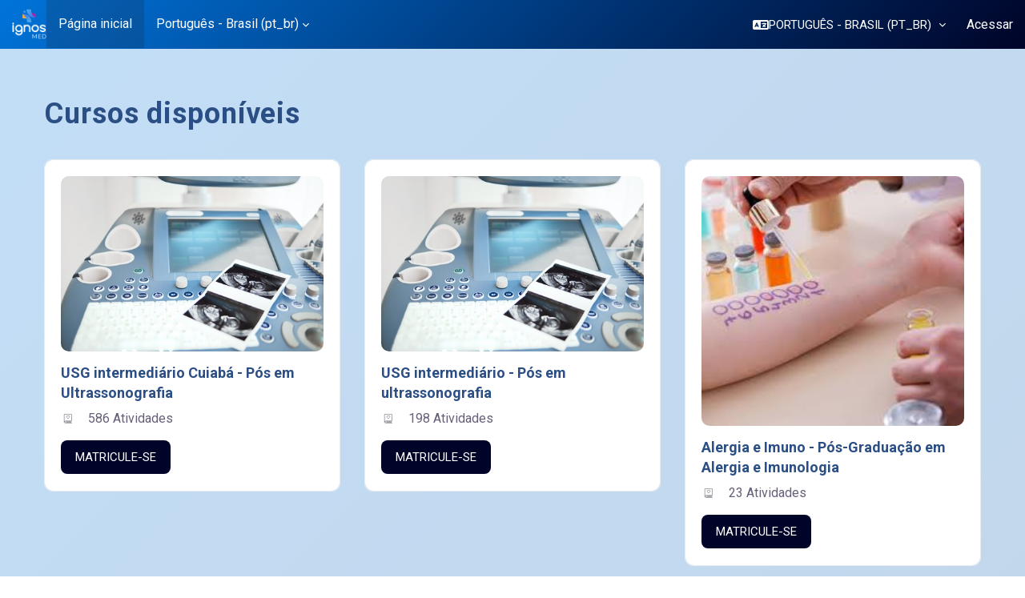

--- FILE ---
content_type: text/html; charset=utf-8
request_url: https://ava.faculdadevangogh.edu.br/?redirect=0
body_size: 11390
content:
<!DOCTYPE html>

<html  dir="ltr" lang="pt-br" xml:lang="pt-br">
<head>
    <title>Ignos Med</title>
    <link rel="shortcut icon" href="https://ava.faculdadevangogh.edu.br/pluginfile.php/1/core_admin/favicon/64x64/1744566027/Favicon%20Ignos%20Med.png" />
    <meta http-equiv="Content-Type" content="text/html; charset=utf-8" />
<meta name="keywords" content="moodle, Ignos Med" />
<link rel="stylesheet" type="text/css" href="https://ava.faculdadevangogh.edu.br/theme/yui_combo.php?rollup/3.18.1/yui-moodlesimple-min.css" /><script id="firstthemesheet" type="text/css">/** Required in order to fix style inclusion problems in IE with YUI **/</script><link rel="stylesheet" type="text/css" href="https://ava.faculdadevangogh.edu.br/theme/styles.php/degrade/1744566027_1/all" />
<script>
//<![CDATA[
var M = {}; M.yui = {};
M.pageloadstarttime = new Date();
M.cfg = {"wwwroot":"https:\/\/ava.faculdadevangogh.edu.br","homeurl":{},"sesskey":"jTiCxsgDw6","sessiontimeout":"28800","sessiontimeoutwarning":"1200","themerev":"1744566027","slasharguments":1,"theme":"degrade","iconsystemmodule":"core\/icon_system_fontawesome","jsrev":"1698674995","admin":"admin","svgicons":true,"usertimezone":"Am\u00e9rica\/S\u00e3o_Paulo","courseId":1,"courseContextId":2,"contextid":2,"contextInstanceId":1,"langrev":1727312054,"templaterev":"1698674995"};var yui1ConfigFn = function(me) {if(/-skin|reset|fonts|grids|base/.test(me.name)){me.type='css';me.path=me.path.replace(/\.js/,'.css');me.path=me.path.replace(/\/yui2-skin/,'/assets/skins/sam/yui2-skin')}};
var yui2ConfigFn = function(me) {var parts=me.name.replace(/^moodle-/,'').split('-'),component=parts.shift(),module=parts[0],min='-min';if(/-(skin|core)$/.test(me.name)){parts.pop();me.type='css';min=''}
if(module){var filename=parts.join('-');me.path=component+'/'+module+'/'+filename+min+'.'+me.type}else{me.path=component+'/'+component+'.'+me.type}};
YUI_config = {"debug":false,"base":"https:\/\/ava.faculdadevangogh.edu.br\/lib\/yuilib\/3.18.1\/","comboBase":"https:\/\/ava.faculdadevangogh.edu.br\/theme\/yui_combo.php?","combine":true,"filter":null,"insertBefore":"firstthemesheet","groups":{"yui2":{"base":"https:\/\/ava.faculdadevangogh.edu.br\/lib\/yuilib\/2in3\/2.9.0\/build\/","comboBase":"https:\/\/ava.faculdadevangogh.edu.br\/theme\/yui_combo.php?","combine":true,"ext":false,"root":"2in3\/2.9.0\/build\/","patterns":{"yui2-":{"group":"yui2","configFn":yui1ConfigFn}}},"moodle":{"name":"moodle","base":"https:\/\/ava.faculdadevangogh.edu.br\/theme\/yui_combo.php?m\/1698674995\/","combine":true,"comboBase":"https:\/\/ava.faculdadevangogh.edu.br\/theme\/yui_combo.php?","ext":false,"root":"m\/1698674995\/","patterns":{"moodle-":{"group":"moodle","configFn":yui2ConfigFn}},"filter":null,"modules":{"moodle-core-actionmenu":{"requires":["base","event","node-event-simulate"]},"moodle-core-blocks":{"requires":["base","node","io","dom","dd","dd-scroll","moodle-core-dragdrop","moodle-core-notification"]},"moodle-core-chooserdialogue":{"requires":["base","panel","moodle-core-notification"]},"moodle-core-dragdrop":{"requires":["base","node","io","dom","dd","event-key","event-focus","moodle-core-notification"]},"moodle-core-event":{"requires":["event-custom"]},"moodle-core-formchangechecker":{"requires":["base","event-focus","moodle-core-event"]},"moodle-core-handlebars":{"condition":{"trigger":"handlebars","when":"after"}},"moodle-core-languninstallconfirm":{"requires":["base","node","moodle-core-notification-confirm","moodle-core-notification-alert"]},"moodle-core-lockscroll":{"requires":["plugin","base-build"]},"moodle-core-maintenancemodetimer":{"requires":["base","node"]},"moodle-core-notification":{"requires":["moodle-core-notification-dialogue","moodle-core-notification-alert","moodle-core-notification-confirm","moodle-core-notification-exception","moodle-core-notification-ajaxexception"]},"moodle-core-notification-dialogue":{"requires":["base","node","panel","escape","event-key","dd-plugin","moodle-core-widget-focusafterclose","moodle-core-lockscroll"]},"moodle-core-notification-alert":{"requires":["moodle-core-notification-dialogue"]},"moodle-core-notification-confirm":{"requires":["moodle-core-notification-dialogue"]},"moodle-core-notification-exception":{"requires":["moodle-core-notification-dialogue"]},"moodle-core-notification-ajaxexception":{"requires":["moodle-core-notification-dialogue"]},"moodle-core_availability-form":{"requires":["base","node","event","event-delegate","panel","moodle-core-notification-dialogue","json"]},"moodle-backup-backupselectall":{"requires":["node","event","node-event-simulate","anim"]},"moodle-backup-confirmcancel":{"requires":["node","node-event-simulate","moodle-core-notification-confirm"]},"moodle-course-categoryexpander":{"requires":["node","event-key"]},"moodle-course-dragdrop":{"requires":["base","node","io","dom","dd","dd-scroll","moodle-core-dragdrop","moodle-core-notification","moodle-course-coursebase","moodle-course-util"]},"moodle-course-management":{"requires":["base","node","io-base","moodle-core-notification-exception","json-parse","dd-constrain","dd-proxy","dd-drop","dd-delegate","node-event-delegate"]},"moodle-course-util":{"requires":["node"],"use":["moodle-course-util-base"],"submodules":{"moodle-course-util-base":{},"moodle-course-util-section":{"requires":["node","moodle-course-util-base"]},"moodle-course-util-cm":{"requires":["node","moodle-course-util-base"]}}},"moodle-form-dateselector":{"requires":["base","node","overlay","calendar"]},"moodle-form-shortforms":{"requires":["node","base","selector-css3","moodle-core-event"]},"moodle-question-chooser":{"requires":["moodle-core-chooserdialogue"]},"moodle-question-preview":{"requires":["base","dom","event-delegate","event-key","core_question_engine"]},"moodle-question-searchform":{"requires":["base","node"]},"moodle-availability_completion-form":{"requires":["base","node","event","moodle-core_availability-form"]},"moodle-availability_date-form":{"requires":["base","node","event","io","moodle-core_availability-form"]},"moodle-availability_grade-form":{"requires":["base","node","event","moodle-core_availability-form"]},"moodle-availability_group-form":{"requires":["base","node","event","moodle-core_availability-form"]},"moodle-availability_grouping-form":{"requires":["base","node","event","moodle-core_availability-form"]},"moodle-availability_profile-form":{"requires":["base","node","event","moodle-core_availability-form"]},"moodle-mod_assign-history":{"requires":["node","transition"]},"moodle-mod_customcert-rearrange":{"requires":["dd-delegate","dd-drag"]},"moodle-mod_quiz-autosave":{"requires":["base","node","event","event-valuechange","node-event-delegate","io-form"]},"moodle-mod_quiz-dragdrop":{"requires":["base","node","io","dom","dd","dd-scroll","moodle-core-dragdrop","moodle-core-notification","moodle-mod_quiz-quizbase","moodle-mod_quiz-util-base","moodle-mod_quiz-util-page","moodle-mod_quiz-util-slot","moodle-course-util"]},"moodle-mod_quiz-modform":{"requires":["base","node","event"]},"moodle-mod_quiz-questionchooser":{"requires":["moodle-core-chooserdialogue","moodle-mod_quiz-util","querystring-parse"]},"moodle-mod_quiz-quizbase":{"requires":["base","node"]},"moodle-mod_quiz-toolboxes":{"requires":["base","node","event","event-key","io","moodle-mod_quiz-quizbase","moodle-mod_quiz-util-slot","moodle-core-notification-ajaxexception"]},"moodle-mod_quiz-util":{"requires":["node","moodle-core-actionmenu"],"use":["moodle-mod_quiz-util-base"],"submodules":{"moodle-mod_quiz-util-base":{},"moodle-mod_quiz-util-slot":{"requires":["node","moodle-mod_quiz-util-base"]},"moodle-mod_quiz-util-page":{"requires":["node","moodle-mod_quiz-util-base"]}}},"moodle-message_airnotifier-toolboxes":{"requires":["base","node","io"]},"moodle-filter_glossary-autolinker":{"requires":["base","node","io-base","json-parse","event-delegate","overlay","moodle-core-event","moodle-core-notification-alert","moodle-core-notification-exception","moodle-core-notification-ajaxexception"]},"moodle-filter_mathjaxloader-loader":{"requires":["moodle-core-event"]},"moodle-editor_atto-editor":{"requires":["node","transition","io","overlay","escape","event","event-simulate","event-custom","node-event-html5","node-event-simulate","yui-throttle","moodle-core-notification-dialogue","moodle-core-notification-confirm","moodle-editor_atto-rangy","handlebars","timers","querystring-stringify"]},"moodle-editor_atto-plugin":{"requires":["node","base","escape","event","event-outside","handlebars","event-custom","timers","moodle-editor_atto-menu"]},"moodle-editor_atto-menu":{"requires":["moodle-core-notification-dialogue","node","event","event-custom"]},"moodle-editor_atto-rangy":{"requires":[]},"moodle-report_eventlist-eventfilter":{"requires":["base","event","node","node-event-delegate","datatable","autocomplete","autocomplete-filters"]},"moodle-report_loglive-fetchlogs":{"requires":["base","event","node","io","node-event-delegate"]},"moodle-gradereport_history-userselector":{"requires":["escape","event-delegate","event-key","handlebars","io-base","json-parse","moodle-core-notification-dialogue"]},"moodle-qbank_editquestion-chooser":{"requires":["moodle-core-chooserdialogue"]},"moodle-tool_lp-dragdrop-reorder":{"requires":["moodle-core-dragdrop"]},"moodle-assignfeedback_editpdf-editor":{"requires":["base","event","node","io","graphics","json","event-move","event-resize","transition","querystring-stringify-simple","moodle-core-notification-dialog","moodle-core-notification-alert","moodle-core-notification-warning","moodle-core-notification-exception","moodle-core-notification-ajaxexception"]},"moodle-atto_accessibilitychecker-button":{"requires":["color-base","moodle-editor_atto-plugin"]},"moodle-atto_accessibilityhelper-button":{"requires":["moodle-editor_atto-plugin"]},"moodle-atto_align-button":{"requires":["moodle-editor_atto-plugin"]},"moodle-atto_bold-button":{"requires":["moodle-editor_atto-plugin"]},"moodle-atto_charmap-button":{"requires":["moodle-editor_atto-plugin"]},"moodle-atto_clear-button":{"requires":["moodle-editor_atto-plugin"]},"moodle-atto_collapse-button":{"requires":["moodle-editor_atto-plugin"]},"moodle-atto_emojipicker-button":{"requires":["moodle-editor_atto-plugin"]},"moodle-atto_emoticon-button":{"requires":["moodle-editor_atto-plugin"]},"moodle-atto_equation-button":{"requires":["moodle-editor_atto-plugin","moodle-core-event","io","event-valuechange","tabview","array-extras"]},"moodle-atto_h5p-button":{"requires":["moodle-editor_atto-plugin"]},"moodle-atto_html-beautify":{},"moodle-atto_html-button":{"requires":["promise","moodle-editor_atto-plugin","moodle-atto_html-beautify","moodle-atto_html-codemirror","event-valuechange"]},"moodle-atto_html-codemirror":{"requires":["moodle-atto_html-codemirror-skin"]},"moodle-atto_image-button":{"requires":["moodle-editor_atto-plugin"]},"moodle-atto_indent-button":{"requires":["moodle-editor_atto-plugin"]},"moodle-atto_italic-button":{"requires":["moodle-editor_atto-plugin"]},"moodle-atto_link-button":{"requires":["moodle-editor_atto-plugin"]},"moodle-atto_managefiles-button":{"requires":["moodle-editor_atto-plugin"]},"moodle-atto_managefiles-usedfiles":{"requires":["node","escape"]},"moodle-atto_media-button":{"requires":["moodle-editor_atto-plugin","moodle-form-shortforms"]},"moodle-atto_noautolink-button":{"requires":["moodle-editor_atto-plugin"]},"moodle-atto_orderedlist-button":{"requires":["moodle-editor_atto-plugin"]},"moodle-atto_recordrtc-button":{"requires":["moodle-editor_atto-plugin","moodle-atto_recordrtc-recording"]},"moodle-atto_recordrtc-recording":{"requires":["moodle-atto_recordrtc-button"]},"moodle-atto_rtl-button":{"requires":["moodle-editor_atto-plugin"]},"moodle-atto_strike-button":{"requires":["moodle-editor_atto-plugin"]},"moodle-atto_subscript-button":{"requires":["moodle-editor_atto-plugin"]},"moodle-atto_superscript-button":{"requires":["moodle-editor_atto-plugin"]},"moodle-atto_table-button":{"requires":["moodle-editor_atto-plugin","moodle-editor_atto-menu","event","event-valuechange"]},"moodle-atto_title-button":{"requires":["moodle-editor_atto-plugin"]},"moodle-atto_underline-button":{"requires":["moodle-editor_atto-plugin"]},"moodle-atto_undo-button":{"requires":["moodle-editor_atto-plugin"]},"moodle-atto_unorderedlist-button":{"requires":["moodle-editor_atto-plugin"]}}},"gallery":{"name":"gallery","base":"https:\/\/ava.faculdadevangogh.edu.br\/lib\/yuilib\/gallery\/","combine":true,"comboBase":"https:\/\/ava.faculdadevangogh.edu.br\/theme\/yui_combo.php?","ext":false,"root":"gallery\/1698674995\/","patterns":{"gallery-":{"group":"gallery"}}}},"modules":{"core_filepicker":{"name":"core_filepicker","fullpath":"https:\/\/ava.faculdadevangogh.edu.br\/lib\/javascript.php\/1698674995\/repository\/filepicker.js","requires":["base","node","node-event-simulate","json","async-queue","io-base","io-upload-iframe","io-form","yui2-treeview","panel","cookie","datatable","datatable-sort","resize-plugin","dd-plugin","escape","moodle-core_filepicker","moodle-core-notification-dialogue"]},"core_comment":{"name":"core_comment","fullpath":"https:\/\/ava.faculdadevangogh.edu.br\/lib\/javascript.php\/1698674995\/comment\/comment.js","requires":["base","io-base","node","json","yui2-animation","overlay","escape"]},"mathjax":{"name":"mathjax","fullpath":"https:\/\/cdn.jsdelivr.net\/npm\/mathjax@2.7.9\/MathJax.js?delayStartupUntil=configured"}},"logInclude":[],"logExclude":[],"logLevel":null};
M.yui.loader = {modules: {}};

//]]>
</script>

    <meta name="viewport" content="width=device-width, initial-scale=1.0">
</head>
<body data-templates="frontpage"  id="page-site-index" class="limitedwidth format-site course path-site chrome dir-ltr lang-pt_br yui-skin-sam yui3-skin-sam ava-faculdadevangogh-edu-br pagelayout-frontpage course-1 context-2 notloggedin uses-drawers theme-blue2">
<div class="toast-wrapper mx-auto py-0 fixed-top" role="status" aria-live="polite"></div>
<div id="page-wrapper" class="d-print-block">

<div>
    <a class="sr-only sr-only-focusable" href="#maincontent">Ir para o conteúdo principal</a>
</div><script src="https://ava.faculdadevangogh.edu.br/lib/javascript.php/1698674995/lib/polyfills/polyfill.js"></script>
<script src="https://ava.faculdadevangogh.edu.br/theme/yui_combo.php?rollup/3.18.1/yui-moodlesimple-min.js"></script><script src="https://ava.faculdadevangogh.edu.br/theme/jquery.php/core/jquery-3.6.4.min.js"></script>
<script src="https://ava.faculdadevangogh.edu.br/lib/javascript.php/1698674995/lib/javascript-static.js"></script>
<script>
//<![CDATA[
document.body.className += ' jsenabled';
//]]>
</script>




<nav id="header" class="navbar fixed-top navbar-light bg-white navbar-expand"
     aria-label="Navegação no site">

    <div class="container-fluid">
        <div class="header-menubar header-menubar-inner">


            <div class="header-logo">
                <a class="navbar-brand" href="https://ava.faculdadevangogh.edu.br/?redirect=0">
                    <img src='https://ava.faculdadevangogh.edu.br/pluginfile.php/1/core_admin/logo/0x200/1744566027/Logo%20Ignos.png' alt='Ignos Med'>
                </a>
            </div>


            <button class="navbar-toggler aabtn d-block d-md-none px-1 my-1 border-0" data-toggler="drawers"
                    data-action="toggle" data-target="theme_boost-drawers-primary">
                <span class="navbar-toggler-icon"></span>
                <span class="sr-only">Painel lateral</span>
            </button>

                <div class="primary-navigation">
                    <nav class="moremenu navigation">
                        <ul id="moremenu-69720b673f28b-navbar-nav" role="menubar" class="nav more-nav navbar-nav">
                                    <li data-key="home" class="nav-item" role="none" data-forceintomoremenu="false">
                                                <a role="menuitem" class="nav-link active "
                                                    href="https://ava.faculdadevangogh.edu.br/"
                                                    
                                                    aria-current="true"
                                                    
                                                >
                                                    Página inicial
                                                </a>
                                    </li>
                            <li role="none" class="nav-item dropdown dropdownmoremenu d-none" data-region="morebutton">
                                <a class="dropdown-toggle nav-link " href="#" id="moremenu-dropdown-69720b673f28b" role="menuitem" data-toggle="dropdown" aria-haspopup="true" aria-expanded="false" tabindex="-1">
                                    Mais
                                </a>
                                <ul class="dropdown-menu dropdown-menu-left" data-region="moredropdown" aria-labelledby="moremenu-dropdown-69720b673f28b" role="menu">
                                </ul>
                            </li>
                        </ul>
                    </nav>
                </div>
            <div class="primary-navigation">
                <div class="custom-menu navigation">
                    <ul class="navbar-nav mr-auto">
                        <li class="dropdown nav-item">
    <a class="dropdown-toggle nav-link" id="drop-down-69720b676899e69720b6748e504" data-toggle="dropdown" aria-haspopup="true" aria-expanded="false" href="#" title="Idioma" aria-controls="drop-down-menu-69720b676899e69720b6748e504">
        Português - Brasil ‎(pt_br)‎
    </a>
    <div class="dropdown-menu" role="menu" id="drop-down-menu-69720b676899e69720b6748e504" aria-labelledby="drop-down-69720b676899e69720b6748e504">
                <a class="dropdown-item" role="menuitem" href="https://ava.faculdadevangogh.edu.br/?redirect=0&amp;lang=en"  lang="en" >English ‎(en)‎</a>
                <a class="dropdown-item" role="menuitem" href="https://ava.faculdadevangogh.edu.br/?redirect=0&amp;lang=pt_br"  >Português - Brasil ‎(pt_br)‎</a>
    </div>
</li>
                    </ul>
                </div>
            </div>

            <ul class="navbar-nav d-none d-md-flex my-1 px-1">
                <!-- page_heading_menu -->
                
            </ul>

            <div id="usernavigation" class="navbar-nav ml-auto">
                    <div class="langmenu">
                        <div class="dropdown show">
                            <a href="#" role="button" id="lang-menu-toggle" data-toggle="dropdown" aria-label="Idioma" aria-haspopup="true" aria-controls="lang-action-menu" class="btn dropdown-toggle">
                                <i class="icon fa fa-language fa-fw mr-1" aria-hidden="true"></i>
                                <span class="langbutton">
                                    Português - Brasil ‎(pt_br)‎
                                </span>
                                <b class="caret"></b>
                            </a>
                            <div role="menu" aria-labelledby="lang-menu-toggle" id="lang-action-menu" class="dropdown-menu dropdown-menu-right">
                                        <a href="https://ava.faculdadevangogh.edu.br/?redirect=0&amp;lang=en" class="dropdown-item pl-5" role="menuitem" 
                                                lang="en" >
                                            English ‎(en)‎
                                        </a>
                                        <a href="#" class="dropdown-item pl-5" role="menuitem" aria-current="true"
                                                >
                                            Português - Brasil ‎(pt_br)‎
                                        </a>
                            </div>
                        </div>
                    </div>
                    <div class="divider border-left h-75 align-self-center mx-1"></div>
                
                <div class="d-flex align-items-stretch usermenu-container" data-region="usermenu">
                        <div class="usermenu">
                                <span class="login pl-2">
                                        <a href="https://ava.faculdadevangogh.edu.br/login/index.php">Acessar</a>
                                </span>
                        </div>
                </div>
                
            </div>
        </div>
    </div>
</nav>


<div  class="drawer drawer-left drawer-primary d-print-none not-initialized" data-region="fixed-drawer" id="theme_boost-drawers-primary" data-preference="" data-state="show-drawer-primary" data-forceopen="0" data-close-on-resize="1">
    <div class="drawerheader">
        <button
            class="btn drawertoggle icon-no-margin hidden"
            data-toggler="drawers"
            data-action="closedrawer"
            data-target="theme_boost-drawers-primary"
            data-toggle="tooltip"
            data-placement="right"
            title="Fechar gaveta"
        >
            <i class="icon fa fa-times fa-fw " aria-hidden="true"  ></i>
        </button>
    </div>
    <div class="drawercontent drag-container" data-usertour="scroller">
                <div class="list-group">
                <a href="https://ava.faculdadevangogh.edu.br/" class="list-group-item list-group-item-action active " aria-current="true">
                    Página inicial
                </a>
        </div>

    </div>
</div>




    <div id="page" data-region="mainpage" data-usertour="scroller"
         class="drawers   drag-container">





        <div id="topofscroll" class="main-inner">
            <div class="drawer-toggles d-flex">
            </div>
            <header id="page-header" class="header-maxwidth d-print-none">
    <div class="w-100">
        <div class="d-flex flex-wrap">
            <div class="ml-auto d-flex">
                
            </div>
            <div id="course-header">
                
            </div>
        </div>
        <div class="d-flex align-items-center">
                    <div class="mr-auto">
                        <div class="page-context-header"><div class="page-header-headings"><h1 class="h2">Ignos Med</h1></div></div>
                    </div>
            <div class="header-actions-container ml-auto" data-region="header-actions-container">
            </div>
        </div>
    </div>
</header>
            <div id="page-content" class="pb-3 d-print-block">
                <div id="region-main-box">
                    <section id="region-main" aria-label="Conteúdo">

                        <span class="notifications" id="user-notifications"></span>
                        <div role="main"><span id="maincontent"></span><div class="frontpage-course-list frontpage_available_courses">
    <div class="container-fluid">
        <h2 class="frontpage-course-title">Cursos disponíveis
            
        </h2>
        <div class="courses course-box">
            <div class="row">
                    <div class="col-lg-4 col-md-6">
                        <div class="frontpage-course-box">
                            <div class="course-item">
                                <div class="course-item-img">
                                    <a href="https://ava.faculdadevangogh.edu.br/course/view.php?id=52">
                                        <img width="768" height="512" src="https://ava.faculdadevangogh.edu.br/pluginfile.php/5676/course/overviewfiles/ultrassonografia.jpg" alt="">
                                    </a>
                                </div>
                                <div class="course-content">
                    
                                    <h3 class="title instructor-text">
                                        <a href="https://ava.faculdadevangogh.edu.br/course/view.php?id=52">USG intermediário Cuiabá -  Pós em Ultrassonografia </a>
                                    </h3>
                                    <div class="course-info d-flex align-items-center">
                                        <div class="lesson-group d-flex align-items-center" style="width: 100%;">
                                            <img class="icon " alt="" aria-hidden="true" src="https://ava.faculdadevangogh.edu.br/theme/image.php/degrade/theme_degrade/1744566027/lessons" />
                                            <p>586 Atividades</p>
                                        </div>
                                    </div>
                    
                                    <div class="course-info d-flex align-items-center">
                                                <div class="all-btn all-category d-flex align-items-center">
                                                    <a href="https://ava.faculdadevangogh.edu.br/course/view.php?id=52" style="white-space: nowrap;"
                                                       class="btn btn-primary matricula-se">Matricule-se</a>
                                                </div>
                                    </div>
                    
                                </div>
                            </div>
                        </div>
                    </div>                    <div class="col-lg-4 col-md-6">
                        <div class="frontpage-course-box">
                            <div class="course-item">
                                <div class="course-item-img">
                                    <a href="https://ava.faculdadevangogh.edu.br/course/view.php?id=51">
                                        <img width="768" height="512" src="https://ava.faculdadevangogh.edu.br/pluginfile.php/5477/course/overviewfiles/ultrassonografia.jpg" alt="">
                                    </a>
                                </div>
                                <div class="course-content">
                    
                                    <h3 class="title instructor-text">
                                        <a href="https://ava.faculdadevangogh.edu.br/course/view.php?id=51">USG intermediário -   Pós em ultrassonografia  </a>
                                    </h3>
                                    <div class="course-info d-flex align-items-center">
                                        <div class="lesson-group d-flex align-items-center" style="width: 100%;">
                                            <img class="icon " alt="" aria-hidden="true" src="https://ava.faculdadevangogh.edu.br/theme/image.php/degrade/theme_degrade/1744566027/lessons" />
                                            <p>198 Atividades</p>
                                        </div>
                                    </div>
                    
                                    <div class="course-info d-flex align-items-center">
                                                <div class="all-btn all-category d-flex align-items-center">
                                                    <a href="https://ava.faculdadevangogh.edu.br/course/view.php?id=51" style="white-space: nowrap;"
                                                       class="btn btn-primary matricula-se">Matricule-se</a>
                                                </div>
                                    </div>
                    
                                </div>
                            </div>
                        </div>
                    </div>                    <div class="col-lg-4 col-md-6">
                        <div class="frontpage-course-box">
                            <div class="course-item">
                                <div class="course-item-img">
                                    <a href="https://ava.faculdadevangogh.edu.br/course/view.php?id=50">
                                        <img width="768" height="512" src="https://ava.faculdadevangogh.edu.br/pluginfile.php/5449/course/overviewfiles/images.jpg" alt="">
                                    </a>
                                </div>
                                <div class="course-content">
                    
                                    <h3 class="title instructor-text">
                                        <a href="https://ava.faculdadevangogh.edu.br/course/view.php?id=50">Alergia e Imuno - Pós-Graduação em Alergia e Imunologia </a>
                                    </h3>
                                    <div class="course-info d-flex align-items-center">
                                        <div class="lesson-group d-flex align-items-center" style="width: 100%;">
                                            <img class="icon " alt="" aria-hidden="true" src="https://ava.faculdadevangogh.edu.br/theme/image.php/degrade/theme_degrade/1744566027/lessons" />
                                            <p>23 Atividades</p>
                                        </div>
                                    </div>
                    
                                    <div class="course-info d-flex align-items-center">
                                                <div class="all-btn all-category d-flex align-items-center">
                                                    <a href="https://ava.faculdadevangogh.edu.br/course/view.php?id=50" style="white-space: nowrap;"
                                                       class="btn btn-primary matricula-se">Matricule-se</a>
                                                </div>
                                    </div>
                    
                                </div>
                            </div>
                        </div>
                    </div>                    <div class="col-lg-4 col-md-6">
                        <div class="frontpage-course-box">
                            <div class="course-item">
                                <div class="course-item-img">
                                    <a href="https://ava.faculdadevangogh.edu.br/course/view.php?id=49">
                                        <img width="768" height="512" src="https://ava.faculdadevangogh.edu.br/pluginfile.php/5384/course/overviewfiles/Otorrinolaringologia.jpg" alt="">
                                    </a>
                                </div>
                                <div class="course-content">
                    
                                    <h3 class="title instructor-text">
                                        <a href="https://ava.faculdadevangogh.edu.br/course/view.php?id=49">Oto.PE Pós graduação em Otorrinolaringologia</a>
                                    </h3>
                                    <div class="course-info d-flex align-items-center">
                                        <div class="lesson-group d-flex align-items-center" style="width: 100%;">
                                            <img class="icon " alt="" aria-hidden="true" src="https://ava.faculdadevangogh.edu.br/theme/image.php/degrade/theme_degrade/1744566027/lessons" />
                                            <p>31 Atividades</p>
                                        </div>
                                    </div>
                    
                                    <div class="course-info d-flex align-items-center">
                                                <div class="all-btn all-category d-flex align-items-center">
                                                    <a href="https://ava.faculdadevangogh.edu.br/course/view.php?id=49" style="white-space: nowrap;"
                                                       class="btn btn-primary matricula-se">Matricule-se</a>
                                                </div>
                                    </div>
                    
                                </div>
                            </div>
                        </div>
                    </div>                    <div class="col-lg-4 col-md-6">
                        <div class="frontpage-course-box">
                            <div class="course-item">
                                <div class="course-item-img">
                                    <a href="https://ava.faculdadevangogh.edu.br/course/view.php?id=48">
                                        <img width="768" height="512" src="https://ava.faculdadevangogh.edu.br/pluginfile.php/5182/course/overviewfiles/ultrassonografia.jpg" alt="">
                                    </a>
                                </div>
                                <div class="course-content">
                    
                                    <h3 class="title instructor-text">
                                        <a href="https://ava.faculdadevangogh.edu.br/course/view.php?id=48">USG Goiás  Pós em ultrassonografia Geral </a>
                                    </h3>
                                    <div class="course-info d-flex align-items-center">
                                        <div class="lesson-group d-flex align-items-center" style="width: 100%;">
                                            <img class="icon " alt="" aria-hidden="true" src="https://ava.faculdadevangogh.edu.br/theme/image.php/degrade/theme_degrade/1744566027/lessons" />
                                            <p>197 Atividades</p>
                                        </div>
                                    </div>
                    
                                    <div class="course-info d-flex align-items-center">
                                                <div class="all-btn all-category d-flex align-items-center">
                                                    <a href="https://ava.faculdadevangogh.edu.br/course/view.php?id=48" style="white-space: nowrap;"
                                                       class="btn btn-primary matricula-se">Matricule-se</a>
                                                </div>
                                    </div>
                    
                                </div>
                            </div>
                        </div>
                    </div>                    <div class="col-lg-4 col-md-6">
                        <div class="frontpage-course-box">
                            <div class="course-item">
                                <div class="course-item-img">
                                    <a href="https://ava.faculdadevangogh.edu.br/course/view.php?id=47">
                                        <img width="768" height="512" src="https://ava.faculdadevangogh.edu.br/pluginfile.php/5148/course/overviewfiles/Slit_lamp_examination.jpg" alt="">
                                    </a>
                                </div>
                                <div class="course-content">
                    
                                    <h3 class="title instructor-text">
                                        <a href="https://ava.faculdadevangogh.edu.br/course/view.php?id=47">OFTALMO 26 -  PÓS GRADUAÇÃO EM OFTALMOLOGIA </a>
                                    </h3>
                                    <div class="course-info d-flex align-items-center">
                                        <div class="lesson-group d-flex align-items-center" style="width: 100%;">
                                            <img class="icon " alt="" aria-hidden="true" src="https://ava.faculdadevangogh.edu.br/theme/image.php/degrade/theme_degrade/1744566027/lessons" />
                                            <p>10 Atividades</p>
                                        </div>
                                    </div>
                    
                                    <div class="course-info d-flex align-items-center">
                                                <div class="all-btn all-category d-flex align-items-center">
                                                    <a href="https://ava.faculdadevangogh.edu.br/course/view.php?id=47" style="white-space: nowrap;"
                                                       class="btn btn-primary matricula-se">Matricule-se</a>
                                                </div>
                                    </div>
                    
                                </div>
                            </div>
                        </div>
                    </div>                    <div class="col-lg-4 col-md-6">
                        <div class="frontpage-course-box">
                            <div class="course-item">
                                <div class="course-item-img">
                                    <a href="https://ava.faculdadevangogh.edu.br/course/view.php?id=46">
                                        <img width="768" height="512" src="https://ava.faculdadevangogh.edu.br/pluginfile.php/5101/course/overviewfiles/ortopedia_traumatologia_sp.jpg" alt="">
                                    </a>
                                </div>
                                <div class="course-content">
                    
                                    <h3 class="title instructor-text">
                                        <a href="https://ava.faculdadevangogh.edu.br/course/view.php?id=46">ORTOPEDI 25/26 - Ortopedia e Traumatologia </a>
                                    </h3>
                                    <div class="course-info d-flex align-items-center">
                                        <div class="lesson-group d-flex align-items-center" style="width: 100%;">
                                            <img class="icon " alt="" aria-hidden="true" src="https://ava.faculdadevangogh.edu.br/theme/image.php/degrade/theme_degrade/1744566027/lessons" />
                                            <p>31 Atividades</p>
                                        </div>
                                    </div>
                    
                                    <div class="course-info d-flex align-items-center">
                                                <div class="all-btn all-category d-flex align-items-center">
                                                    <a href="https://ava.faculdadevangogh.edu.br/course/view.php?id=46" style="white-space: nowrap;"
                                                       class="btn btn-primary matricula-se">Matricule-se</a>
                                                </div>
                                    </div>
                    
                                </div>
                            </div>
                        </div>
                    </div>                    <div class="col-lg-4 col-md-6">
                        <div class="frontpage-course-box">
                            <div class="course-item">
                                <div class="course-item-img">
                                    <a href="https://ava.faculdadevangogh.edu.br/course/view.php?id=45">
                                        <img width="768" height="512" src="https://ava.faculdadevangogh.edu.br/pluginfile.php/4753/course/overviewfiles/ultrassonografia.jpg" alt="">
                                    </a>
                                </div>
                                <div class="course-content">
                    
                                    <h3 class="title instructor-text">
                                        <a href="https://ava.faculdadevangogh.edu.br/course/view.php?id=45">MS ultra Pós-graduação em ultrassonografia geral</a>
                                    </h3>
                                    <div class="course-info d-flex align-items-center">
                                        <div class="lesson-group d-flex align-items-center" style="width: 100%;">
                                            <img class="icon " alt="" aria-hidden="true" src="https://ava.faculdadevangogh.edu.br/theme/image.php/degrade/theme_degrade/1744566027/lessons" />
                                            <p>198 Atividades</p>
                                        </div>
                                    </div>
                    
                                    <div class="course-info d-flex align-items-center">
                                                <div class="all-btn all-category d-flex align-items-center">
                                                    <a href="https://ava.faculdadevangogh.edu.br/course/view.php?id=45" style="white-space: nowrap;"
                                                       class="btn btn-primary matricula-se">Matricule-se</a>
                                                </div>
                                    </div>
                    
                                </div>
                            </div>
                        </div>
                    </div>                    <div class="col-lg-4 col-md-6">
                        <div class="frontpage-course-box">
                            <div class="course-item">
                                <div class="course-item-img">
                                    <a href="https://ava.faculdadevangogh.edu.br/course/view.php?id=44">
                                        <img width="768" height="512" src="https://ava.faculdadevangogh.edu.br/pluginfile.php/4356/course/overviewfiles/ultrassonografia.jpg" alt="">
                                    </a>
                                </div>
                                <div class="course-content">
                    
                                    <h3 class="title instructor-text">
                                        <a href="https://ava.faculdadevangogh.edu.br/course/view.php?id=44">MSultra Pós-graduação em Ultrassonografia geral  cancelado</a>
                                    </h3>
                                    <div class="course-info d-flex align-items-center">
                                        <div class="lesson-group d-flex align-items-center" style="width: 100%;">
                                            <img class="icon " alt="" aria-hidden="true" src="https://ava.faculdadevangogh.edu.br/theme/image.php/degrade/theme_degrade/1744566027/lessons" />
                                            <p>396 Atividades</p>
                                        </div>
                                    </div>
                    
                                    <div class="course-info d-flex align-items-center">
                                                <div class="all-btn all-category d-flex align-items-center">
                                                    <a href="https://ava.faculdadevangogh.edu.br/course/view.php?id=44" style="white-space: nowrap;"
                                                       class="btn btn-primary matricula-se">Matricule-se</a>
                                                </div>
                                    </div>
                    
                                </div>
                            </div>
                        </div>
                    </div>                    <div class="col-lg-4 col-md-6">
                        <div class="frontpage-course-box">
                            <div class="course-item">
                                <div class="course-item-img">
                                    <a href="https://ava.faculdadevangogh.edu.br/course/view.php?id=43">
                                        <img width="768" height="512" src="https://ava.faculdadevangogh.edu.br/pluginfile.php/4136/course/overviewfiles/ultrassonografia.jpg" alt="">
                                    </a>
                                </div>
                                <div class="course-content">
                    
                                    <h3 class="title instructor-text">
                                        <a href="https://ava.faculdadevangogh.edu.br/course/view.php?id=43">Pós-graduação  Ultrassonografia - Rio de Janeiro</a>
                                    </h3>
                                    <div class="course-info d-flex align-items-center">
                                        <div class="lesson-group d-flex align-items-center" style="width: 100%;">
                                            <img class="icon " alt="" aria-hidden="true" src="https://ava.faculdadevangogh.edu.br/theme/image.php/degrade/theme_degrade/1744566027/lessons" />
                                            <p>199 Atividades</p>
                                        </div>
                                    </div>
                    
                                    <div class="course-info d-flex align-items-center">
                                                <div class="all-btn all-category d-flex align-items-center">
                                                    <a href="https://ava.faculdadevangogh.edu.br/course/view.php?id=43" style="white-space: nowrap;"
                                                       class="btn btn-primary matricula-se">Matricule-se</a>
                                                </div>
                                    </div>
                    
                                </div>
                            </div>
                        </div>
                    </div>                    <div class="col-lg-4 col-md-6">
                        <div class="frontpage-course-box">
                            <div class="course-item">
                                <div class="course-item-img">
                                    <a href="https://ava.faculdadevangogh.edu.br/course/view.php?id=42">
                                        <img width="768" height="512" src="https://ava.faculdadevangogh.edu.br/pluginfile.php/3902/course/overviewfiles/mks.jpg" alt="">
                                    </a>
                                </div>
                                <div class="course-content">
                    
                                    <h3 class="title instructor-text">
                                        <a href="https://ava.faculdadevangogh.edu.br/course/view.php?id=42">Pós em MES. Pós em ultrassonografia Musculoesquelética</a>
                                    </h3>
                                    <div class="course-info d-flex align-items-center">
                                        <div class="lesson-group d-flex align-items-center" style="width: 100%;">
                                            <img class="icon " alt="" aria-hidden="true" src="https://ava.faculdadevangogh.edu.br/theme/image.php/degrade/theme_degrade/1744566027/lessons" />
                                            <p>202 Atividades</p>
                                        </div>
                                    </div>
                    
                                    <div class="course-info d-flex align-items-center">
                                                <div class="all-btn all-category d-flex align-items-center">
                                                    <a href="https://ava.faculdadevangogh.edu.br/course/view.php?id=42" style="white-space: nowrap;"
                                                       class="btn btn-primary matricula-se">Matricule-se</a>
                                                </div>
                                    </div>
                    
                                </div>
                            </div>
                        </div>
                    </div>                    <div class="col-lg-4 col-md-6">
                        <div class="frontpage-course-box">
                            <div class="course-item">
                                <div class="course-item-img">
                                    <a href="https://ava.faculdadevangogh.edu.br/course/view.php?id=41">
                                        <img width="768" height="512" src="https://ava.faculdadevangogh.edu.br/pluginfile.php/3857/course/overviewfiles/desafios-da-gestao-hospitalar-2048x1365.jpeg" alt="">
                                    </a>
                                </div>
                                <div class="course-content">
                    
                                    <h3 class="title instructor-text">
                                        <a href="https://ava.faculdadevangogh.edu.br/course/view.php?id=41">Gestão Hos. pós-graduação em Gestão estratégica e hospitalar</a>
                                    </h3>
                                    <div class="course-info d-flex align-items-center">
                                        <div class="lesson-group d-flex align-items-center" style="width: 100%;">
                                            <img class="icon " alt="" aria-hidden="true" src="https://ava.faculdadevangogh.edu.br/theme/image.php/degrade/theme_degrade/1744566027/lessons" />
                                            <p>10 Atividades</p>
                                        </div>
                                    </div>
                    
                                    <div class="course-info d-flex align-items-center">
                                                <div class="all-btn all-category d-flex align-items-center">
                                                    <a href="https://ava.faculdadevangogh.edu.br/course/view.php?id=41" style="white-space: nowrap;"
                                                       class="btn btn-primary matricula-se">Matricule-se</a>
                                                </div>
                                    </div>
                    
                                </div>
                            </div>
                        </div>
                    </div>                    <div class="col-lg-4 col-md-6">
                        <div class="frontpage-course-box">
                            <div class="course-item">
                                <div class="course-item-img">
                                    <a href="https://ava.faculdadevangogh.edu.br/course/view.php?id=40">
                                        <img width="768" height="512" src="https://ava.faculdadevangogh.edu.br/pluginfile.php/3837/course/overviewfiles/Nutrologia-1-1030x579.jpg" alt="">
                                    </a>
                                </div>
                                <div class="course-content">
                    
                                    <h3 class="title instructor-text">
                                        <a href="https://ava.faculdadevangogh.edu.br/course/view.php?id=40">Nutro. pós-graduação em Nutrologia </a>
                                    </h3>
                                    <div class="course-info d-flex align-items-center">
                                        <div class="lesson-group d-flex align-items-center" style="width: 100%;">
                                            <img class="icon " alt="" aria-hidden="true" src="https://ava.faculdadevangogh.edu.br/theme/image.php/degrade/theme_degrade/1744566027/lessons" />
                                            <p>23 Atividades</p>
                                        </div>
                                    </div>
                    
                                    <div class="course-info d-flex align-items-center">
                                                <div class="all-btn all-category d-flex align-items-center">
                                                    <a href="https://ava.faculdadevangogh.edu.br/course/view.php?id=40" style="white-space: nowrap;"
                                                       class="btn btn-primary matricula-se">Matricule-se</a>
                                                </div>
                                    </div>
                    
                                </div>
                            </div>
                        </div>
                    </div>                    <div class="col-lg-4 col-md-6">
                        <div class="frontpage-course-box">
                            <div class="course-item">
                                <div class="course-item-img">
                                    <a href="https://ava.faculdadevangogh.edu.br/course/view.php?id=39">
                                        <img width="768" height="512" src="https://ava.faculdadevangogh.edu.br/pluginfile.php/3803/course/overviewfiles/sexologia.jpg" alt="">
                                    </a>
                                </div>
                                <div class="course-content">
                    
                                    <h3 class="title instructor-text">
                                        <a href="https://ava.faculdadevangogh.edu.br/course/view.php?id=39">Sexologia - Pós graduação em Sexologia </a>
                                    </h3>
                                    <div class="course-info d-flex align-items-center">
                                        <div class="lesson-group d-flex align-items-center" style="width: 100%;">
                                            <img class="icon " alt="" aria-hidden="true" src="https://ava.faculdadevangogh.edu.br/theme/image.php/degrade/theme_degrade/1744566027/lessons" />
                                            <p>10 Atividades</p>
                                        </div>
                                    </div>
                    
                                    <div class="course-info d-flex align-items-center">
                                                <div class="all-btn all-category d-flex align-items-center">
                                                    <a href="https://ava.faculdadevangogh.edu.br/course/view.php?id=39" style="white-space: nowrap;"
                                                       class="btn btn-primary matricula-se">Matricule-se</a>
                                                </div>
                                    </div>
                    
                                </div>
                            </div>
                        </div>
                    </div>                    <div class="col-lg-4 col-md-6">
                        <div class="frontpage-course-box">
                            <div class="course-item">
                                <div class="course-item-img">
                                    <a href="https://ava.faculdadevangogh.edu.br/course/view.php?id=38">
                                        <img width="768" height="512" src="https://ava.faculdadevangogh.edu.br/pluginfile.php/3740/course/overviewfiles/pediatra.png" alt="">
                                    </a>
                                </div>
                                <div class="course-content">
                    
                                    <h3 class="title instructor-text">
                                        <a href="https://ava.faculdadevangogh.edu.br/course/view.php?id=38">Pedi 01 - Pediatria </a>
                                    </h3>
                                    <div class="course-info d-flex align-items-center">
                                        <div class="lesson-group d-flex align-items-center" style="width: 100%;">
                                            <img class="icon " alt="" aria-hidden="true" src="https://ava.faculdadevangogh.edu.br/theme/image.php/degrade/theme_degrade/1744566027/lessons" />
                                            <p>69 Atividades</p>
                                        </div>
                                    </div>
                    
                                    <div class="course-info d-flex align-items-center">
                                                <div class="all-btn all-category d-flex align-items-center">
                                                    <a href="https://ava.faculdadevangogh.edu.br/course/view.php?id=38" style="white-space: nowrap;"
                                                       class="btn btn-primary matricula-se">Matricule-se</a>
                                                </div>
                                    </div>
                    
                                </div>
                            </div>
                        </div>
                    </div>                    <div class="col-lg-4 col-md-6">
                        <div class="frontpage-course-box">
                            <div class="course-item">
                                <div class="course-item-img">
                                    <a href="https://ava.faculdadevangogh.edu.br/course/view.php?id=37">
                                        <img width="768" height="512" src="https://ava.faculdadevangogh.edu.br/pluginfile.php/3720/course/overviewfiles/consulta-medica-pediatrica.jpg" alt="">
                                    </a>
                                </div>
                                <div class="course-content">
                    
                                    <h3 class="title instructor-text">
                                        <a href="https://ava.faculdadevangogh.edu.br/course/view.php?id=37">Gastro Pedi -  Pós graduação em Gastroenterologia Pediátrica </a>
                                    </h3>
                                    <div class="course-info d-flex align-items-center">
                                        <div class="lesson-group d-flex align-items-center" style="width: 100%;">
                                            <img class="icon " alt="" aria-hidden="true" src="https://ava.faculdadevangogh.edu.br/theme/image.php/degrade/theme_degrade/1744566027/lessons" />
                                            <p>27 Atividades</p>
                                        </div>
                                    </div>
                    
                                    <div class="course-info d-flex align-items-center">
                                                <div class="all-btn all-category d-flex align-items-center">
                                                    <a href="https://ava.faculdadevangogh.edu.br/course/view.php?id=37" style="white-space: nowrap;"
                                                       class="btn btn-primary matricula-se">Matricule-se</a>
                                                </div>
                                    </div>
                    
                                </div>
                            </div>
                        </div>
                    </div>                    <div class="col-lg-4 col-md-6">
                        <div class="frontpage-course-box">
                            <div class="course-item">
                                <div class="course-item-img">
                                    <a href="https://ava.faculdadevangogh.edu.br/course/view.php?id=36">
                                        <img width="768" height="512" src="https://ava.faculdadevangogh.edu.br/pluginfile.php/3690/course/overviewfiles/Reumatologia-1024x576.png" alt="">
                                    </a>
                                </div>
                                <div class="course-content">
                    
                                    <h3 class="title instructor-text">
                                        <a href="https://ava.faculdadevangogh.edu.br/course/view.php?id=36">Pós em reumato -  Pós graduação em Reumatologia </a>
                                    </h3>
                                    <div class="course-info d-flex align-items-center">
                                        <div class="lesson-group d-flex align-items-center" style="width: 100%;">
                                            <img class="icon " alt="" aria-hidden="true" src="https://ava.faculdadevangogh.edu.br/theme/image.php/degrade/theme_degrade/1744566027/lessons" />
                                            <p>53 Atividades</p>
                                        </div>
                                    </div>
                    
                                    <div class="course-info d-flex align-items-center">
                                                <div class="all-btn all-category d-flex align-items-center">
                                                    <a href="https://ava.faculdadevangogh.edu.br/course/view.php?id=36" style="white-space: nowrap;"
                                                       class="btn btn-primary matricula-se">Matricule-se</a>
                                                </div>
                                    </div>
                    
                                </div>
                            </div>
                        </div>
                    </div>                    <div class="col-lg-4 col-md-6">
                        <div class="frontpage-course-box">
                            <div class="course-item">
                                <div class="course-item-img">
                                    <a href="https://ava.faculdadevangogh.edu.br/course/view.php?id=35">
                                        <img width="768" height="512" src="https://ava.faculdadevangogh.edu.br/theme/image.php/degrade/theme/1744566027/curso-no-photo" alt="">
                                    </a>
                                </div>
                                <div class="course-content">
                    
                                    <h3 class="title instructor-text">
                                        <a href="https://ava.faculdadevangogh.edu.br/course/view.php?id=35">Tireoide  Acesso Professora</a>
                                    </h3>
                                    <div class="course-info d-flex align-items-center">
                                        <div class="lesson-group d-flex align-items-center" style="width: 100%;">
                                            <img class="icon " alt="" aria-hidden="true" src="https://ava.faculdadevangogh.edu.br/theme/image.php/degrade/theme_degrade/1744566027/lessons" />
                                            <p>1 Atividades</p>
                                        </div>
                                    </div>
                    
                                    <div class="course-info d-flex align-items-center">
                                                <div class="all-btn all-category d-flex align-items-center">
                                                    <a href="https://ava.faculdadevangogh.edu.br/course/view.php?id=35" style="white-space: nowrap;"
                                                       class="btn btn-primary matricula-se">Matricule-se</a>
                                                </div>
                                    </div>
                    
                                </div>
                            </div>
                        </div>
                    </div>                    <div class="col-lg-4 col-md-6">
                        <div class="frontpage-course-box">
                            <div class="course-item">
                                <div class="course-item-img">
                                    <a href="https://ava.faculdadevangogh.edu.br/course/view.php?id=34">
                                        <img width="768" height="512" src="https://ava.faculdadevangogh.edu.br/pluginfile.php/3535/course/overviewfiles/neurofisiologia.jpg" alt="">
                                    </a>
                                </div>
                                <div class="course-content">
                    
                                    <h3 class="title instructor-text">
                                        <a href="https://ava.faculdadevangogh.edu.br/course/view.php?id=34">Neurofisio -  Pós-graduação em Neurofisiologia - 12 meses</a>
                                    </h3>
                                    <div class="course-info d-flex align-items-center">
                                        <div class="lesson-group d-flex align-items-center" style="width: 100%;">
                                            <img class="icon " alt="" aria-hidden="true" src="https://ava.faculdadevangogh.edu.br/theme/image.php/degrade/theme_degrade/1744566027/lessons" />
                                            <p>115 Atividades</p>
                                        </div>
                                    </div>
                    
                                    <div class="course-info d-flex align-items-center">
                                                <div class="all-btn all-category d-flex align-items-center">
                                                    <a href="https://ava.faculdadevangogh.edu.br/course/view.php?id=34" style="white-space: nowrap;"
                                                       class="btn btn-primary matricula-se">Matricule-se</a>
                                                </div>
                                    </div>
                    
                                </div>
                            </div>
                        </div>
                    </div>                    <div class="col-lg-4 col-md-6">
                        <div class="frontpage-course-box">
                            <div class="course-item">
                                <div class="course-item-img">
                                    <a href="https://ava.faculdadevangogh.edu.br/course/view.php?id=33">
                                        <img width="768" height="512" src="https://ava.faculdadevangogh.edu.br/pluginfile.php/3451/course/overviewfiles/psiquiatria.png" alt="">
                                    </a>
                                </div>
                                <div class="course-content">
                    
                                    <h3 class="title instructor-text">
                                        <a href="https://ava.faculdadevangogh.edu.br/course/view.php?id=33">Psiquiatria: cancelado Pós-graduação em Psiquiatria - 6 meses </a>
                                    </h3>
                                    <div class="course-info d-flex align-items-center">
                                        <div class="lesson-group d-flex align-items-center" style="width: 100%;">
                                            <img class="icon " alt="" aria-hidden="true" src="https://ava.faculdadevangogh.edu.br/theme/image.php/degrade/theme_degrade/1744566027/lessons" />
                                            <p>79 Atividades</p>
                                        </div>
                                    </div>
                    
                                    <div class="course-info d-flex align-items-center">
                                                <div class="all-btn all-category d-flex align-items-center">
                                                    <a href="https://ava.faculdadevangogh.edu.br/course/view.php?id=33" style="white-space: nowrap;"
                                                       class="btn btn-primary matricula-se">Matricule-se</a>
                                                </div>
                                    </div>
                    
                                </div>
                            </div>
                        </div>
                    </div>                    <div class="col-lg-4 col-md-6">
                        <div class="frontpage-course-box">
                            <div class="course-item">
                                <div class="course-item-img">
                                    <a href="https://ava.faculdadevangogh.edu.br/course/view.php?id=32">
                                        <img width="768" height="512" src="https://ava.faculdadevangogh.edu.br/pluginfile.php/3336/course/overviewfiles/ultrassonografia-ocular-848x480.jpg" alt="">
                                    </a>
                                </div>
                                <div class="course-content">
                    
                                    <h3 class="title instructor-text">
                                        <a href="https://ava.faculdadevangogh.edu.br/course/view.php?id=32">Pós em usg oftálmico  Pós - graduação em ultrassonografia oftálmica </a>
                                    </h3>
                                    <div class="course-info d-flex align-items-center">
                                        <div class="lesson-group d-flex align-items-center" style="width: 100%;">
                                            <img class="icon " alt="" aria-hidden="true" src="https://ava.faculdadevangogh.edu.br/theme/image.php/degrade/theme_degrade/1744566027/lessons" />
                                            <p>123 Atividades</p>
                                        </div>
                                    </div>
                    
                                    <div class="course-info d-flex align-items-center">
                                                <div class="all-btn all-category d-flex align-items-center">
                                                    <a href="https://ava.faculdadevangogh.edu.br/course/view.php?id=32" style="white-space: nowrap;"
                                                       class="btn btn-primary matricula-se">Matricule-se</a>
                                                </div>
                                    </div>
                    
                                </div>
                            </div>
                        </div>
                    </div>                    <div class="col-lg-4 col-md-6">
                        <div class="frontpage-course-box">
                            <div class="course-item">
                                <div class="course-item-img">
                                    <a href="https://ava.faculdadevangogh.edu.br/course/view.php?id=31">
                                        <img width="768" height="512" src="https://ava.faculdadevangogh.edu.br/pluginfile.php/3297/course/overviewfiles/infecto%20ped.jpg" alt="">
                                    </a>
                                </div>
                                <div class="course-content">
                    
                                    <h3 class="title instructor-text">
                                        <a href="https://ava.faculdadevangogh.edu.br/course/view.php?id=31">Infecto. Ped. Infectologia Pediátrica </a>
                                    </h3>
                                    <div class="course-info d-flex align-items-center">
                                        <div class="lesson-group d-flex align-items-center" style="width: 100%;">
                                            <img class="icon " alt="" aria-hidden="true" src="https://ava.faculdadevangogh.edu.br/theme/image.php/degrade/theme_degrade/1744566027/lessons" />
                                            <p>33 Atividades</p>
                                        </div>
                                    </div>
                    
                                    <div class="course-info d-flex align-items-center">
                                                <div class="all-btn all-category d-flex align-items-center">
                                                    <a href="https://ava.faculdadevangogh.edu.br/course/view.php?id=31" style="white-space: nowrap;"
                                                       class="btn btn-primary matricula-se">Matricule-se</a>
                                                </div>
                                    </div>
                    
                                </div>
                            </div>
                        </div>
                    </div>                    <div class="col-lg-4 col-md-6">
                        <div class="frontpage-course-box">
                            <div class="course-item">
                                <div class="course-item-img">
                                    <a href="https://ava.faculdadevangogh.edu.br/course/view.php?id=30">
                                        <img width="768" height="512" src="https://ava.faculdadevangogh.edu.br/pluginfile.php/3285/course/overviewfiles/Medicina-do-trabalho-saiba-o-que-e-e-qual-a-importancia-para-sua-empresa-scaled.jpg" alt="">
                                    </a>
                                </div>
                                <div class="course-content">
                    
                                    <h3 class="title instructor-text">
                                        <a href="https://ava.faculdadevangogh.edu.br/course/view.php?id=30">Med Trab Medicina do Trabalho</a>
                                    </h3>
                                    <div class="course-info d-flex align-items-center">
                                        <div class="lesson-group d-flex align-items-center" style="width: 100%;">
                                            <img class="icon " alt="" aria-hidden="true" src="https://ava.faculdadevangogh.edu.br/theme/image.php/degrade/theme_degrade/1744566027/lessons" />
                                            <p>34 Atividades</p>
                                        </div>
                                    </div>
                    
                                    <div class="course-info d-flex align-items-center">
                                                <div class="all-btn all-category d-flex align-items-center">
                                                    <a href="https://ava.faculdadevangogh.edu.br/course/view.php?id=30" style="white-space: nowrap;"
                                                       class="btn btn-primary matricula-se">Matricule-se</a>
                                                </div>
                                    </div>
                    
                                </div>
                            </div>
                        </div>
                    </div>                    <div class="col-lg-4 col-md-6">
                        <div class="frontpage-course-box">
                            <div class="course-item">
                                <div class="course-item-img">
                                    <a href="https://ava.faculdadevangogh.edu.br/course/view.php?id=29">
                                        <img width="768" height="512" src="https://ava.faculdadevangogh.edu.br/pluginfile.php/3252/course/overviewfiles/medico-que-cuida-de-idoso.jpg" alt="">
                                    </a>
                                </div>
                                <div class="course-content">
                    
                                    <h3 class="title instructor-text">
                                        <a href="https://ava.faculdadevangogh.edu.br/course/view.php?id=29">GTRIA PÓS- GRADUAÇÃO EM GERIATRIA </a>
                                    </h3>
                                    <div class="course-info d-flex align-items-center">
                                        <div class="lesson-group d-flex align-items-center" style="width: 100%;">
                                            <img class="icon " alt="" aria-hidden="true" src="https://ava.faculdadevangogh.edu.br/theme/image.php/degrade/theme_degrade/1744566027/lessons" />
                                            <p>26 Atividades</p>
                                        </div>
                                    </div>
                    
                                    <div class="course-info d-flex align-items-center">
                                                <div class="all-btn all-category d-flex align-items-center">
                                                    <a href="https://ava.faculdadevangogh.edu.br/course/view.php?id=29" style="white-space: nowrap;"
                                                       class="btn btn-primary matricula-se">Matricule-se</a>
                                                </div>
                                    </div>
                    
                                </div>
                            </div>
                        </div>
                    </div>                    <div class="col-lg-4 col-md-6">
                        <div class="frontpage-course-box">
                            <div class="course-item">
                                <div class="course-item-img">
                                    <a href="https://ava.faculdadevangogh.edu.br/course/view.php?id=6">
                                        <img width="768" height="512" src="https://ava.faculdadevangogh.edu.br/pluginfile.php/110/course/overviewfiles/neuro_1sem.jpeg" alt="">
                                    </a>
                                </div>
                                <div class="course-content">
                    
                                    <h3 class="title instructor-text">
                                        <a href="https://ava.faculdadevangogh.edu.br/course/view.php?id=6">neuroped Neuropediatria</a>
                                    </h3>
                                    <div class="course-info d-flex align-items-center">
                                        <div class="lesson-group d-flex align-items-center" style="width: 100%;">
                                            <img class="icon " alt="" aria-hidden="true" src="https://ava.faculdadevangogh.edu.br/theme/image.php/degrade/theme_degrade/1744566027/lessons" />
                                            <p>22 Atividades</p>
                                        </div>
                                    </div>
                    
                                    <div class="course-info d-flex align-items-center">
                                                <div class="all-btn all-category d-flex align-items-center">
                                                    <a href="https://ava.faculdadevangogh.edu.br/course/view.php?id=6" style="white-space: nowrap;"
                                                       class="btn btn-primary matricula-se">Matricule-se</a>
                                                </div>
                                    </div>
                    
                                </div>
                            </div>
                        </div>
                    </div>                    <div class="col-lg-4 col-md-6">
                        <div class="frontpage-course-box">
                            <div class="course-item">
                                <div class="course-item-img">
                                    <a href="https://ava.faculdadevangogh.edu.br/course/view.php?id=2">
                                        <img width="768" height="512" src="https://ava.faculdadevangogh.edu.br/pluginfile.php/15/course/overviewfiles/psiquiatria.jpg" alt="">
                                    </a>
                                </div>
                                <div class="course-content">
                    
                                    <h3 class="title instructor-text">
                                        <a href="https://ava.faculdadevangogh.edu.br/course/view.php?id=2">curso de 6 meses Psiquiatria</a>
                                    </h3>
                                    <div class="course-info d-flex align-items-center">
                                        <div class="lesson-group d-flex align-items-center" style="width: 100%;">
                                            <img class="icon " alt="" aria-hidden="true" src="https://ava.faculdadevangogh.edu.br/theme/image.php/degrade/theme_degrade/1744566027/lessons" />
                                            <p>32 Atividades</p>
                                        </div>
                                    </div>
                    
                                    <div class="course-info d-flex align-items-center">
                                                <div class="all-btn all-category d-flex align-items-center">
                                                    <a href="https://ava.faculdadevangogh.edu.br/course/view.php?id=2" style="white-space: nowrap;"
                                                       class="btn btn-primary matricula-se">Matricule-se</a>
                                                </div>
                                    </div>
                    
                                </div>
                            </div>
                        </div>
                    </div>                    <div class="col-lg-4 col-md-6">
                        <div class="frontpage-course-box">
                            <div class="course-item">
                                <div class="course-item-img">
                                    <a href="https://ava.faculdadevangogh.edu.br/course/view.php?id=24">
                                        <img width="768" height="512" src="https://ava.faculdadevangogh.edu.br/pluginfile.php/2337/course/overviewfiles/formatura.jpg" alt="">
                                    </a>
                                </div>
                                <div class="course-content">
                    
                                    <h3 class="title instructor-text">
                                        <a href="https://ava.faculdadevangogh.edu.br/course/view.php?id=24">TCC - Psiquiatria Formatura - Psiquiatria</a>
                                    </h3>
                                    <div class="course-info d-flex align-items-center">
                                        <div class="lesson-group d-flex align-items-center" style="width: 100%;">
                                            <img class="icon " alt="" aria-hidden="true" src="https://ava.faculdadevangogh.edu.br/theme/image.php/degrade/theme_degrade/1744566027/lessons" />
                                            <p>2 Atividades</p>
                                        </div>
                                    </div>
                    
                                    <div class="course-info d-flex align-items-center">
                                                <div class="all-btn all-category d-flex align-items-center">
                                                    <a href="https://ava.faculdadevangogh.edu.br/course/view.php?id=24" style="white-space: nowrap;"
                                                       class="btn btn-primary matricula-se">Matricule-se</a>
                                                </div>
                                    </div>
                    
                                </div>
                            </div>
                        </div>
                    </div>                    <div class="col-lg-4 col-md-6">
                        <div class="frontpage-course-box">
                            <div class="course-item">
                                <div class="course-item-img">
                                    <a href="https://ava.faculdadevangogh.edu.br/course/view.php?id=23">
                                        <img width="768" height="512" src="https://ava.faculdadevangogh.edu.br/pluginfile.php/2108/course/overviewfiles/ultrassonografia.jpg" alt="">
                                    </a>
                                </div>
                                <div class="course-content">
                    
                                    <h3 class="title instructor-text">
                                        <a href="https://ava.faculdadevangogh.edu.br/course/view.php?id=23">TUSG-RO06 Ultrassonografia Porto Velho 06M</a>
                                    </h3>
                                    <div class="course-info d-flex align-items-center">
                                        <div class="lesson-group d-flex align-items-center" style="width: 100%;">
                                            <img class="icon " alt="" aria-hidden="true" src="https://ava.faculdadevangogh.edu.br/theme/image.php/degrade/theme_degrade/1744566027/lessons" />
                                            <p>106 Atividades</p>
                                        </div>
                                    </div>
                    
                                    <div class="course-info d-flex align-items-center">
                                                <div class="all-btn all-category d-flex align-items-center">
                                                    <a href="https://ava.faculdadevangogh.edu.br/course/view.php?id=23" style="white-space: nowrap;"
                                                       class="btn btn-primary matricula-se">Matricule-se</a>
                                                </div>
                                    </div>
                    
                                </div>
                            </div>
                        </div>
                    </div>                    <div class="col-lg-4 col-md-6">
                        <div class="frontpage-course-box">
                            <div class="course-item">
                                <div class="course-item-img">
                                    <a href="https://ava.faculdadevangogh.edu.br/course/view.php?id=21">
                                        <img width="768" height="512" src="https://ava.faculdadevangogh.edu.br/pluginfile.php/1732/course/overviewfiles/ultrassonografia.jpg" alt="">
                                    </a>
                                </div>
                                <div class="course-content">
                    
                                    <h3 class="title instructor-text">
                                        <a href="https://ava.faculdadevangogh.edu.br/course/view.php?id=21">TUSG-PA Ultrassonografia - Belém</a>
                                    </h3>
                                    <div class="course-info d-flex align-items-center">
                                        <div class="lesson-group d-flex align-items-center" style="width: 100%;">
                                            <img class="icon " alt="" aria-hidden="true" src="https://ava.faculdadevangogh.edu.br/theme/image.php/degrade/theme_degrade/1744566027/lessons" />
                                            <p>200 Atividades</p>
                                        </div>
                                    </div>
                    
                                    <div class="course-info d-flex align-items-center">
                                                <div class="all-btn all-category d-flex align-items-center">
                                                    <a href="https://ava.faculdadevangogh.edu.br/course/view.php?id=21" style="white-space: nowrap;"
                                                       class="btn btn-primary matricula-se">Matricule-se</a>
                                                </div>
                                    </div>
                    
                                </div>
                            </div>
                        </div>
                    </div>                    <div class="col-lg-4 col-md-6">
                        <div class="frontpage-course-box">
                            <div class="course-item">
                                <div class="course-item-img">
                                    <a href="https://ava.faculdadevangogh.edu.br/course/view.php?id=12">
                                        <img width="768" height="512" src="https://ava.faculdadevangogh.edu.br/pluginfile.php/487/course/overviewfiles/ultrassonografia.jpg" alt="">
                                    </a>
                                </div>
                                <div class="course-content">
                    
                                    <h3 class="title instructor-text">
                                        <a href="https://ava.faculdadevangogh.edu.br/course/view.php?id=12">TUSG-POA Ultrassonografia - Porto Alegre</a>
                                    </h3>
                                    <div class="course-info d-flex align-items-center">
                                        <div class="lesson-group d-flex align-items-center" style="width: 100%;">
                                            <img class="icon " alt="" aria-hidden="true" src="https://ava.faculdadevangogh.edu.br/theme/image.php/degrade/theme_degrade/1744566027/lessons" />
                                            <p>198 Atividades</p>
                                        </div>
                                    </div>
                    
                                    <div class="course-info d-flex align-items-center">
                                                <div class="all-btn all-category d-flex align-items-center">
                                                    <a href="https://ava.faculdadevangogh.edu.br/course/view.php?id=12" style="white-space: nowrap;"
                                                       class="btn btn-primary matricula-se">Matricule-se</a>
                                                </div>
                                    </div>
                    
                                </div>
                            </div>
                        </div>
                    </div>                    <div class="col-lg-4 col-md-6">
                        <div class="frontpage-course-box">
                            <div class="course-item">
                                <div class="course-item-img">
                                    <a href="https://ava.faculdadevangogh.edu.br/course/view.php?id=25">
                                        <img width="768" height="512" src="https://ava.faculdadevangogh.edu.br/pluginfile.php/2408/course/overviewfiles/ultrassonografia.jpg" alt="">
                                    </a>
                                </div>
                                <div class="course-content">
                    
                                    <h3 class="title instructor-text">
                                        <a href="https://ava.faculdadevangogh.edu.br/course/view.php?id=25">Turma RS - 2024.02 Ultrassonografia - Porto Alegre</a>
                                    </h3>
                                    <div class="course-info d-flex align-items-center">
                                        <div class="lesson-group d-flex align-items-center" style="width: 100%;">
                                            <img class="icon " alt="" aria-hidden="true" src="https://ava.faculdadevangogh.edu.br/theme/image.php/degrade/theme_degrade/1744566027/lessons" />
                                            <p>50 Atividades</p>
                                        </div>
                                    </div>
                    
                                    <div class="course-info d-flex align-items-center">
                                                <div class="all-btn all-category d-flex align-items-center">
                                                    <a href="https://ava.faculdadevangogh.edu.br/course/view.php?id=25" style="white-space: nowrap;"
                                                       class="btn btn-primary matricula-se">Matricule-se</a>
                                                </div>
                                    </div>
                    
                                </div>
                            </div>
                        </div>
                    </div>                    <div class="col-lg-4 col-md-6">
                        <div class="frontpage-course-box">
                            <div class="course-item">
                                <div class="course-item-img">
                                    <a href="https://ava.faculdadevangogh.edu.br/course/view.php?id=16">
                                        <img width="768" height="512" src="https://ava.faculdadevangogh.edu.br/pluginfile.php/671/course/overviewfiles/ultrassonografia.jpg" alt="">
                                    </a>
                                </div>
                                <div class="course-content">
                    
                                    <h3 class="title instructor-text">
                                        <a href="https://ava.faculdadevangogh.edu.br/course/view.php?id=16">TUSG-RO Ultrassonografia - Porto Velho</a>
                                    </h3>
                                    <div class="course-info d-flex align-items-center">
                                        <div class="lesson-group d-flex align-items-center" style="width: 100%;">
                                            <img class="icon " alt="" aria-hidden="true" src="https://ava.faculdadevangogh.edu.br/theme/image.php/degrade/theme_degrade/1744566027/lessons" />
                                            <p>208 Atividades</p>
                                        </div>
                                    </div>
                    
                                    <div class="course-info d-flex align-items-center">
                                                <div class="all-btn all-category d-flex align-items-center">
                                                    <a href="https://ava.faculdadevangogh.edu.br/course/view.php?id=16" style="white-space: nowrap;"
                                                       class="btn btn-primary matricula-se">Matricule-se</a>
                                                </div>
                                    </div>
                    
                                </div>
                            </div>
                        </div>
                    </div>                    <div class="col-lg-4 col-md-6">
                        <div class="frontpage-course-box">
                            <div class="course-item">
                                <div class="course-item-img">
                                    <a href="https://ava.faculdadevangogh.edu.br/course/view.php?id=14">
                                        <img width="768" height="512" src="https://ava.faculdadevangogh.edu.br/pluginfile.php/666/course/overviewfiles/ultrassonografia.jpg" alt="">
                                    </a>
                                </div>
                                <div class="course-content">
                    
                                    <h3 class="title instructor-text">
                                        <a href="https://ava.faculdadevangogh.edu.br/course/view.php?id=14">TUSG-BA Ultrassonografia - Salvador</a>
                                    </h3>
                                    <div class="course-info d-flex align-items-center">
                                        <div class="lesson-group d-flex align-items-center" style="width: 100%;">
                                            <img class="icon " alt="" aria-hidden="true" src="https://ava.faculdadevangogh.edu.br/theme/image.php/degrade/theme_degrade/1744566027/lessons" />
                                            <p>205 Atividades</p>
                                        </div>
                                    </div>
                    
                                    <div class="course-info d-flex align-items-center">
                                                <div class="all-btn all-category d-flex align-items-center">
                                                    <a href="https://ava.faculdadevangogh.edu.br/course/view.php?id=14" style="white-space: nowrap;"
                                                       class="btn btn-primary matricula-se">Matricule-se</a>
                                                </div>
                                    </div>
                    
                                </div>
                            </div>
                        </div>
                    </div>                    <div class="col-lg-4 col-md-6">
                        <div class="frontpage-course-box">
                            <div class="course-item">
                                <div class="course-item-img">
                                    <a href="https://ava.faculdadevangogh.edu.br/course/view.php?id=26">
                                        <img width="768" height="512" src="https://ava.faculdadevangogh.edu.br/pluginfile.php/2595/course/overviewfiles/ultrassonografia.jpg" alt="">
                                    </a>
                                </div>
                                <div class="course-content">
                    
                                    <h3 class="title instructor-text">
                                        <a href="https://ava.faculdadevangogh.edu.br/course/view.php?id=26">Turma BA - 2024.02 Ultrassonografia - Salvador</a>
                                    </h3>
                                    <div class="course-info d-flex align-items-center">
                                        <div class="lesson-group d-flex align-items-center" style="width: 100%;">
                                            <img class="icon " alt="" aria-hidden="true" src="https://ava.faculdadevangogh.edu.br/theme/image.php/degrade/theme_degrade/1744566027/lessons" />
                                            <p>191 Atividades</p>
                                        </div>
                                    </div>
                    
                                    <div class="course-info d-flex align-items-center">
                                                <div class="all-btn all-category d-flex align-items-center">
                                                    <a href="https://ava.faculdadevangogh.edu.br/course/view.php?id=26" style="white-space: nowrap;"
                                                       class="btn btn-primary matricula-se">Matricule-se</a>
                                                </div>
                                    </div>
                    
                                </div>
                            </div>
                        </div>
                    </div>                    <div class="col-lg-4 col-md-6">
                        <div class="frontpage-course-box">
                            <div class="course-item">
                                <div class="course-item-img">
                                    <a href="https://ava.faculdadevangogh.edu.br/course/view.php?id=15">
                                        <img width="768" height="512" src="https://ava.faculdadevangogh.edu.br/pluginfile.php/667/course/overviewfiles/ultrassonografia.jpg" alt="">
                                    </a>
                                </div>
                                <div class="course-content">
                    
                                    <h3 class="title instructor-text">
                                        <a href="https://ava.faculdadevangogh.edu.br/course/view.php?id=15">TUSG-SP Ultrassonografia - São Paulo</a>
                                    </h3>
                                    <div class="course-info d-flex align-items-center">
                                        <div class="lesson-group d-flex align-items-center" style="width: 100%;">
                                            <img class="icon " alt="" aria-hidden="true" src="https://ava.faculdadevangogh.edu.br/theme/image.php/degrade/theme_degrade/1744566027/lessons" />
                                            <p>215 Atividades</p>
                                        </div>
                                    </div>
                    
                                    <div class="course-info d-flex align-items-center">
                                                <div class="all-btn all-category d-flex align-items-center">
                                                    <a href="https://ava.faculdadevangogh.edu.br/course/view.php?id=15" style="white-space: nowrap;"
                                                       class="btn btn-primary matricula-se">Matricule-se</a>
                                                </div>
                                    </div>
                    
                                </div>
                            </div>
                        </div>
                    </div>                    <div class="col-lg-4 col-md-6">
                        <div class="frontpage-course-box">
                            <div class="course-item">
                                <div class="course-item-img">
                                    <a href="https://ava.faculdadevangogh.edu.br/course/view.php?id=27">
                                        <img width="768" height="512" src="https://ava.faculdadevangogh.edu.br/pluginfile.php/2782/course/overviewfiles/laudos_usg.jpg" alt="">
                                    </a>
                                </div>
                                <div class="course-content">
                    
                                    <h3 class="title instructor-text">
                                        <a href="https://ava.faculdadevangogh.edu.br/course/view.php?id=27">LAUM Laudos e Modelos</a>
                                    </h3>
                                    <div class="course-info d-flex align-items-center">
                                        <div class="lesson-group d-flex align-items-center" style="width: 100%;">
                                            <img class="icon " alt="" aria-hidden="true" src="https://ava.faculdadevangogh.edu.br/theme/image.php/degrade/theme_degrade/1744566027/lessons" />
                                            <p>68 Atividades</p>
                                        </div>
                                    </div>
                    
                                    <div class="course-info d-flex align-items-center">
                                                <div class="all-btn all-category d-flex align-items-center">
                                                    <a href="https://ava.faculdadevangogh.edu.br/course/view.php?id=27" style="white-space: nowrap;"
                                                       class="btn btn-primary matricula-se">Matricule-se</a>
                                                </div>
                                    </div>
                    
                                </div>
                            </div>
                        </div>
                    </div>                    <div class="col-lg-4 col-md-6">
                        <div class="frontpage-course-box">
                            <div class="course-item">
                                <div class="course-item-img">
                                    <a href="https://ava.faculdadevangogh.edu.br/course/view.php?id=4">
                                        <img width="768" height="512" src="https://ava.faculdadevangogh.edu.br/pluginfile.php/89/course/overviewfiles/biomedicina.jpg" alt="">
                                    </a>
                                </div>
                                <div class="course-content">
                    
                                    <h3 class="title instructor-text">
                                        <a href="https://ava.faculdadevangogh.edu.br/course/view.php?id=4">T2401-BIO Biomedicina</a>
                                    </h3>
                                    <div class="course-info d-flex align-items-center">
                                        <div class="lesson-group d-flex align-items-center" style="width: 100%;">
                                            <img class="icon " alt="" aria-hidden="true" src="https://ava.faculdadevangogh.edu.br/theme/image.php/degrade/theme_degrade/1744566027/lessons" />
                                            <p>1 Atividades</p>
                                        </div>
                                    </div>
                    
                                    <div class="course-info d-flex align-items-center">
                                                <div class="all-btn all-category d-flex align-items-center">
                                                    <a href="https://ava.faculdadevangogh.edu.br/course/view.php?id=4" style="white-space: nowrap;"
                                                       class="btn btn-primary matricula-se">Matricule-se</a>
                                                </div>
                                    </div>
                    
                                </div>
                            </div>
                        </div>
                    </div>                    <div class="col-lg-4 col-md-6">
                        <div class="frontpage-course-box">
                            <div class="course-item">
                                <div class="course-item-img">
                                    <a href="https://ava.faculdadevangogh.edu.br/course/view.php?id=19">
                                        <img width="768" height="512" src="https://ava.faculdadevangogh.edu.br/pluginfile.php/1525/course/overviewfiles/ultrassonografia.jpg" alt="">
                                    </a>
                                </div>
                                <div class="course-content">
                    
                                    <h3 class="title instructor-text">
                                        <a href="https://ava.faculdadevangogh.edu.br/course/view.php?id=19">TEMUE Extensão - Músculo Esquelético</a>
                                    </h3>
                                    <div class="course-info d-flex align-items-center">
                                        <div class="lesson-group d-flex align-items-center" style="width: 100%;">
                                            <img class="icon " alt="" aria-hidden="true" src="https://ava.faculdadevangogh.edu.br/theme/image.php/degrade/theme_degrade/1744566027/lessons" />
                                            <p>20 Atividades</p>
                                        </div>
                                    </div>
                    
                                    <div class="course-info d-flex align-items-center">
                                                <div class="all-btn all-category d-flex align-items-center">
                                                    <a href="https://ava.faculdadevangogh.edu.br/course/view.php?id=19" style="white-space: nowrap;"
                                                       class="btn btn-primary matricula-se">Matricule-se</a>
                                                </div>
                                    </div>
                    
                                </div>
                            </div>
                        </div>
                    </div>                    <div class="col-lg-4 col-md-6">
                        <div class="frontpage-course-box">
                            <div class="course-item">
                                <div class="course-item-img">
                                    <a href="https://ava.faculdadevangogh.edu.br/course/view.php?id=18">
                                        <img width="768" height="512" src="https://ava.faculdadevangogh.edu.br/theme/image.php/degrade/theme/1744566027/curso-no-photo" alt="">
                                    </a>
                                </div>
                                <div class="course-content">
                    
                                    <h3 class="title instructor-text">
                                        <a href="https://ava.faculdadevangogh.edu.br/course/view.php?id=18">TEUSG-3DO Extensão - 3D Obstétrica</a>
                                    </h3>
                                    <div class="course-info d-flex align-items-center">
                                        <div class="lesson-group d-flex align-items-center" style="width: 100%;">
                                            <img class="icon " alt="" aria-hidden="true" src="https://ava.faculdadevangogh.edu.br/theme/image.php/degrade/theme_degrade/1744566027/lessons" />
                                            <p>34 Atividades</p>
                                        </div>
                                    </div>
                    
                                    <div class="course-info d-flex align-items-center">
                                                <div class="all-btn all-category d-flex align-items-center">
                                                    <a href="https://ava.faculdadevangogh.edu.br/course/view.php?id=18" style="white-space: nowrap;"
                                                       class="btn btn-primary matricula-se">Matricule-se</a>
                                                </div>
                                    </div>
                    
                                </div>
                            </div>
                        </div>
                    </div>                    <div class="col-lg-4 col-md-6">
                        <div class="frontpage-course-box">
                            <div class="course-item">
                                <div class="course-item-img">
                                    <a href="https://ava.faculdadevangogh.edu.br/course/view.php?id=17">
                                        <img width="768" height="512" src="https://ava.faculdadevangogh.edu.br/theme/image.php/degrade/theme/1744566027/curso-no-photo" alt="">
                                    </a>
                                </div>
                                <div class="course-content">
                    
                                    <h3 class="title instructor-text">
                                        <a href="https://ava.faculdadevangogh.edu.br/course/view.php?id=17">TEUSG-OBA Extensão - Ultrassonografia Obstétrico Avançado</a>
                                    </h3>
                                    <div class="course-info d-flex align-items-center">
                                        <div class="lesson-group d-flex align-items-center" style="width: 100%;">
                                            <img class="icon " alt="" aria-hidden="true" src="https://ava.faculdadevangogh.edu.br/theme/image.php/degrade/theme_degrade/1744566027/lessons" />
                                            <p>42 Atividades</p>
                                        </div>
                                    </div>
                    
                                    <div class="course-info d-flex align-items-center">
                                                <div class="all-btn all-category d-flex align-items-center">
                                                    <a href="https://ava.faculdadevangogh.edu.br/course/view.php?id=17" style="white-space: nowrap;"
                                                       class="btn btn-primary matricula-se">Matricule-se</a>
                                                </div>
                                    </div>
                    
                                </div>
                            </div>
                        </div>
                    </div>                    <div class="col-lg-4 col-md-6">
                        <div class="frontpage-course-box">
                            <div class="course-item">
                                <div class="course-item-img">
                                    <a href="https://ava.faculdadevangogh.edu.br/course/view.php?id=9">
                                        <img width="768" height="512" src="https://ava.faculdadevangogh.edu.br/theme/image.php/degrade/theme/1744566027/curso-no-photo" alt="">
                                    </a>
                                </div>
                                <div class="course-content">
                    
                                    <h3 class="title instructor-text">
                                        <a href="https://ava.faculdadevangogh.edu.br/course/view.php?id=9">TECV Extensão - Ultrassonografia Ecodoppler Arterial e Venoso dos Membros Inferiores</a>
                                    </h3>
                                    <div class="course-info d-flex align-items-center">
                                        <div class="lesson-group d-flex align-items-center" style="width: 100%;">
                                            <img class="icon " alt="" aria-hidden="true" src="https://ava.faculdadevangogh.edu.br/theme/image.php/degrade/theme_degrade/1744566027/lessons" />
                                            <p>16 Atividades</p>
                                        </div>
                                    </div>
                    
                                    <div class="course-info d-flex align-items-center">
                                                <div class="all-btn all-category d-flex align-items-center">
                                                    <a href="https://ava.faculdadevangogh.edu.br/course/view.php?id=9" style="white-space: nowrap;"
                                                       class="btn btn-primary matricula-se">Matricule-se</a>
                                                </div>
                                    </div>
                    
                                </div>
                            </div>
                        </div>
                    </div>            </div>
        </div>
    </div>
</div><br /></div>
                        
                        

                    </section>
                </div>
            </div>
        </div>
        
            <footer id="page-footer" class="footer-block">
                <div id="footer">
                        <div class="footer-main">
                            <div class="container-fluid">
                                <div class="row">
                                        <div class="col-md-4">
                                            <div class="footer-desc">
                                                <div class="logo-footer">
                                                    <a href="https://ava.faculdadevangogh.edu.br/?redirect=0">
                                                        <img src='https://ava.faculdadevangogh.edu.br/pluginfile.php/1/core_admin/logo/0x200/1744566027/Logo%20Ignos.png' alt='Ignos Med'>
                                                    </a>
                                                </div>
                                                <p>Ignos Med

by
Faculdade Van Gogh</p>
        
                                            </div>
                                        </div>
                                        <div class="col-md-4">
                                            <div class="social-media">
                                                <h4>Mídias Sociais</h4>
                                                <ul>
        
        
                                                        <li class="smedia-04">
                                                            <a href="https://www.instagram.com/ignosmed/" target="_blank">
                                                                <span class="media-icon">
                                                                    <i class="fa fa-instagram"></i>
                                                                </span>
                                                                <span class="media-name">Seu Instagram</span>
                                                            </a>
                                                        </li>
        
                                                </ul>
                                            </div>
                                        </div>
                                        <div class="col-md-4">
                                            <div class="footer-contact">
                                                <h4>Contatos</h4>
        
                                                    <p></p>
                                                    <p><i class="fa fa-phone-square"></i>(51) 99243-4939</p>
        
                                                    <p><i class="fa fa-envelope"></i>
                                                        <a class="mail-link"
                                                           href="mailto:secretaria.academica@ignosmed.com.br">secretaria.academica@ignosmed.com.br</a>
                                                    </p>
        
        
                                            </div>
                                        </div>
                                </div>
                            </div>
                            <div class="footer-foot">
                                <div class="container">
                                    <p class="text-center">
                                        Feito com ❤️ Por <a href="https://eduardokraus.com" target="_blank">Eduardo Kraus</a>.
                                        Powered by <a href="https://moodle.org" target="_blank">Moodle</a>
                                    </p>
                                </div>
                            </div>
                        </div>
                </div>
        
                <div class="footer-content-debugging footer-dark bg-dark text-light">
                    <div class="container-fluid footer-dark-inner">
                        <div class="tool_dataprivacy"><a href="https://ava.faculdadevangogh.edu.br/admin/tool/dataprivacy/summary.php">Resumo de retenção de dados</a></div>
                        <script>
//<![CDATA[
var require = {
    baseUrl : 'https://ava.faculdadevangogh.edu.br/lib/requirejs.php/1698674995/',
    // We only support AMD modules with an explicit define() statement.
    enforceDefine: true,
    skipDataMain: true,
    waitSeconds : 0,

    paths: {
        jquery: 'https://ava.faculdadevangogh.edu.br/lib/javascript.php/1698674995/lib/jquery/jquery-3.6.4.min',
        jqueryui: 'https://ava.faculdadevangogh.edu.br/lib/javascript.php/1698674995/lib/jquery/ui-1.13.2/jquery-ui.min',
        jqueryprivate: 'https://ava.faculdadevangogh.edu.br/lib/javascript.php/1698674995/lib/requirejs/jquery-private'
    },

    // Custom jquery config map.
    map: {
      // '*' means all modules will get 'jqueryprivate'
      // for their 'jquery' dependency.
      '*': { jquery: 'jqueryprivate' },
      // Stub module for 'process'. This is a workaround for a bug in MathJax (see MDL-60458).
      '*': { process: 'core/first' },

      // 'jquery-private' wants the real jQuery module
      // though. If this line was not here, there would
      // be an unresolvable cyclic dependency.
      jqueryprivate: { jquery: 'jquery' }
    }
};

//]]>
</script>
<script src="https://ava.faculdadevangogh.edu.br/lib/javascript.php/1698674995/lib/requirejs/require.min.js"></script>
<script>
//<![CDATA[
M.util.js_pending("core/first");
require(['core/first'], function() {
require(['core/prefetch'])
;
require(["media_videojs/loader"], function(loader) {
    loader.setUp('pt-BR');
});;

    require(['core/moremenu'], function(moremenu) {
        moremenu(document.querySelector('#moremenu-69720b673f28b-navbar-nav'));
    });
;

require(['jquery', 'core/custom_interaction_events'], function($, CustomEvents) {
    CustomEvents.define('#single_select69720b6748e503', [CustomEvents.events.accessibleChange]);
    $('#single_select69720b6748e503').on(CustomEvents.events.accessibleChange, function() {
        var ignore = $(this).find(':selected').attr('data-ignore');
        if (typeof ignore === typeof undefined) {
            $('#single_select_f69720b6748e502').submit();
        }
    });
});
;

    require(['core/usermenu'], function(UserMenu) {
        UserMenu.init();
    });
;

require(['theme_boost/drawers']);
;

    require(['theme_boost/footer-popover'], function(FooterPopover) {
    FooterPopover.init();
    });
;

    require(['jquery', 'theme_boost/loader', 'theme_boost/drawer'], function($, Loader, Drawer) {
    Drawer.init();
    M.util.js_complete('theme_boost/loader');
    if ($('body').hasClass('dir-rtl') ) {
    var rtl = true;
    } else {
    var rtl = false;
    }
    });
    require([ 'theme_degrade/slideshow'], function(slideshow) {
    slideshow.show();
    });
;
M.util.js_pending('core/notification'); require(['core/notification'], function(amd) {amd.init(2, []); M.util.js_complete('core/notification');});;
M.util.js_pending('core/log'); require(['core/log'], function(amd) {amd.setConfig({"level":"warn"}); M.util.js_complete('core/log');});;
M.util.js_pending('core/page_global'); require(['core/page_global'], function(amd) {amd.init(); M.util.js_complete('core/page_global');});;
M.util.js_pending('core/utility'); require(['core/utility'], function(amd) {M.util.js_complete('core/utility');});
    M.util.js_complete("core/first");
});
//]]>
</script>
<script src="https://ava.faculdadevangogh.edu.br/lib/javascript.php/1698674995/theme/degrade/javascript/theme.js"></script>
<script>
//<![CDATA[
M.str = {"moodle":{"lastmodified":"\u00daltima atualiza\u00e7\u00e3o","name":"Nome","error":"Erro","info":"Informa\u00e7\u00e3o","yes":"Sim","no":"N\u00e3o","cancel":"Cancelar","confirm":"Confirmar","areyousure":"Voc\u00ea tem certeza?","closebuttontitle":"Fechar","unknownerror":"Erro desconhecido","file":"Arquivo","url":"URL","collapseall":"Contrair tudo","expandall":"Expandir tudo"},"repository":{"type":"Tipo","size":"Tamanho","invalidjson":"palavra JSON inv\u00e1lida","nofilesattached":"Nenhum arquivo anexado","filepicker":"Seletor de arquivos","logout":"Sair","nofilesavailable":"Nenhum arquivo dispon\u00edvel","norepositoriesavailable":"Desculpe, nenhum dos seus reposit\u00f3rios atuais pode retornar arquivos no formato solicitado.","fileexistsdialogheader":"Arquivo existe","fileexistsdialog_editor":"Um arquivo com este nome j\u00e1 foi anexado ao texto que voc\u00ea est\u00e1 editando.","fileexistsdialog_filemanager":"Um arquivo com este nome j\u00e1 foi anexado","renameto":"Renomear para \"{$a}\"","referencesexist":"Existem {$a} links para esse arquivo","select":"Selecione"},"admin":{"confirmdeletecomments":"Voc\u00ea tem certeza que deseja excluir os coment\u00e1rios selecionado(s)?","confirmation":"Confirma\u00e7\u00e3o"},"debug":{"debuginfo":"Informa\u00e7\u00f5es de depura\u00e7\u00e3o","line":"Linha","stacktrace":"Rastreamento de pilha"},"langconfig":{"labelsep":":&nbsp;"}};
//]]>
</script>
<script>
//<![CDATA[
(function() {Y.use("moodle-filter_mathjaxloader-loader",function() {M.filter_mathjaxloader.configure({"mathjaxconfig":"\nMathJax.Hub.Config({\n    config: [\"Accessible.js\", \"Safe.js\"],\n    errorSettings: { message: [\"!\"] },\n    skipStartupTypeset: true,\n    messageStyle: \"none\"\n});\n","lang":"pt-br"});
});
M.util.help_popups.setup(Y);
 M.util.js_pending('random69720b6748e505'); Y.on('domready', function() { M.util.js_complete("init");  M.util.js_complete('random69720b6748e505'); });
})();
//]]>
</script>

                        
                    </div>
                </div>
            </footer>
    </div>

</div>

</body>
</html>

--- FILE ---
content_type: image/svg+xml
request_url: https://ava.faculdadevangogh.edu.br/theme/image.php/degrade/theme_degrade/1744566027/lessons
body_size: 345
content:
<svg enable-background="new 0 0 64 64" viewBox="0 0 64 64" xmlns="http://www.w3.org/2000/svg"><g fill="none" stroke="#4c5159" stroke-miterlimit="10" stroke-width="2"><path d="m12.8 48.4v-37.9c0-.1.1-.2.2-.2h36.8c.1 0 .2.1.2.2v32.4c0 .1-.1.2-.2.2h-31.7c-2.9 0-5.3 2.4-5.3 5.3 0 2.9 2.4 5.3 5.3 5.3h33.1"/><path d="m22.7 46.5h26.2"/><path d="m22.7 50.4h26.2"/><path d="m18.1 46.2c1.3 0 2.3 1 2.3 2.3s-1 2.3-2.3 2.3"/><path d="m39.7 22.4c0-2.5-2-4.6-4.6-4.6-1.3 0-2.4.5-3.2 1.4-.8-.8-2-1.4-3.2-1.4-2.5 0-4.6 2-4.6 4.6 0 1.2.5 2.3 1.3 3.2l6.5 6.5 6.7-6.6c.1-.1.3-.3.3-.3.4-.9.8-1.8.8-2.8z"/></g></svg>

--- FILE ---
content_type: application/javascript; charset=utf-8
request_url: https://ava.faculdadevangogh.edu.br/lib/javascript.php/1698674995/theme/degrade/javascript/theme.js
body_size: 247
content:

/**
 *
 * @package     theme_degrade
 * @copyright   2023 Eduardo kraus (http://eduardokraus.com)
 * @license     http://www.gnu.org/copyleft/gpl.html GNU GPL v3 or later
 */
(function($){var img=$("#header").find('.avatar').find('img[src$="/u/f2"]');var src=img.attr('src');img.attr('src',src+'_white')})(jQuery)